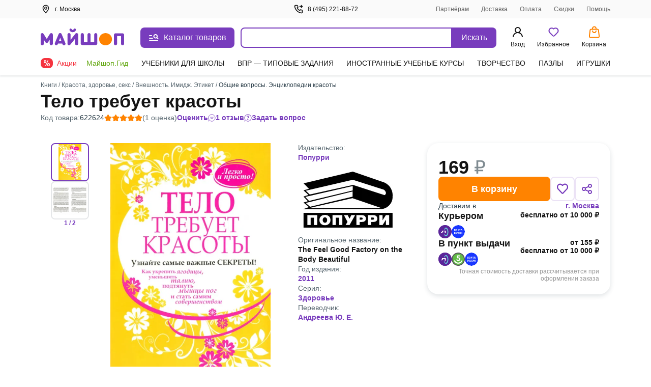

--- FILE ---
content_type: text/css
request_url: https://ssr.my-shop.ru/v3/20250525-32547/_nuxt/ButtonArrow.wORrL8BG.css
body_size: 8
content:
.button[data-v-e50fa29f]{align-items:center;background-color:#fff;border:none;border-radius:4px;color:var(--ms-Black);cursor:pointer;display:inline-flex;height:20px;justify-content:center;line-height:1;outline:none;padding:0;text-align:center;text-decoration:none;transition:all .3s;white-space:nowrap;width:20px}.button[data-v-e50fa29f]:focus,.button[data-v-e50fa29f]:hover{background-color:#fff;color:#783cbd}.button:focus>.icon[data-v-e50fa29f],.button:hover>.icon[data-v-e50fa29f]{border-color:#783cbd}.button>.icon[data-v-e50fa29f]{border:solid var(--ms-Black);border-width:0 2px 2px 0;display:inline-block;padding:2px;transition:border-color .3s}.button>.icon.arrow-up[data-v-e50fa29f]{transform:rotate(-135deg)}.button>.icon.arrow-right[data-v-e50fa29f]{transform:rotate(-45deg)}.button>.icon.arrow-down[data-v-e50fa29f]{transform:rotate(45deg)}.button>.icon.arrow-left[data-v-e50fa29f]{transform:rotate(135deg)}


--- FILE ---
content_type: text/css
request_url: https://ssr.my-shop.ru/v3/20250525-32547/_nuxt/HelpPane.k0FJ8S3_.css
body_size: -32
content:
.nav[data-v-a741c8f6]{background:#fff;border-radius:8px;margin-bottom:16px;padding:16px}@media screen and (min-width:768px){.nav[data-v-a741c8f6]{max-width:298px;min-width:232px}}@media screen and (min-width:1200px){.nav[data-v-a741c8f6]{max-width:355px}}.nav .h2[data-v-a741c8f6]{color:var(--ms-Black);font-size:18px;line-height:24px;margin:0 0 8px}.item[data-v-a741c8f6]{color:#40515b;display:block;transition:color .3s}.item[data-v-a741c8f6]:not(:last-child){margin-bottom:8px}.item[data-v-a741c8f6]:hover{color:#783cbd}


--- FILE ---
content_type: text/css
request_url: https://ssr.my-shop.ru/v3/20250525-32547/_nuxt/discounts.uZzVXtwa.css
body_size: 106
content:
._until-promo_1eo15_1{color:#616161;font-size:24px;font-weight:600;line-height:40px;margin-left:14px;text-decoration-line:line-through}._text_1eo15_10{font-weight:600;margin-bottom:8px;margin-top:16px}._timer_1eo15_16{display:flex;margin-bottom:16px}._time_1eo15_16{align-items:center;background-color:#783cbd;border-radius:8px;color:#fff;display:flex;font-size:40px;height:46px;justify-content:center;line-height:40px;padding-bottom:4px;width:56px}._colon_1eo15_35{color:#783cbd;font-size:40px;line-height:40px;text-align:center;width:15px}.row[data-v-c75a66b3]{display:flex;flex-wrap:wrap;margin-left:-8px;margin-right:-8px}.row>.col[data-v-c75a66b3]{flex:0 0 calc(100% - 16px);margin:8px;max-width:calc(100% - 16px);width:100%}@media screen and (min-width:600px){.row>.col[data-v-c75a66b3]{flex:0 0 calc(50% - 16px);max-width:calc(50% - 16px)}}.card[data-v-c75a66b3]{border:1px solid var(--ms-Borders);border-radius:8px;padding:16px}.percent[data-v-c75a66b3]{color:#783cbd;font-size:40px;font-weight:700;line-height:48px;margin-bottom:12px;margin-top:16px}


--- FILE ---
content_type: text/css
request_url: https://ssr.my-shop.ru/v3/20250525-32547/_nuxt/options.MOT0Ii1t.css
body_size: 1063
content:
.control[data-v-48e0f17e]{display:inline-block;max-width:100%;position:relative;vertical-align:top;width:100%}.control[data-v-48e0f17e]:after{border-bottom:3px solid var(--ms-Black);border-left:3px solid var(--ms-Black);border-radius:2px;content:" ";display:block;height:9px;margin-top:-6px;pointer-events:none;position:absolute;right:18px;top:50%;transform:rotate(-45deg);transform-origin:center;width:9px;z-index:2}.select[data-v-48e0f17e]{-webkit-appearance:none;-moz-appearance:none;appearance:none;background-color:transparent;border:2px solid #e5e7e9;border-radius:8px;box-sizing:border-box;color:var(--ms-Black);cursor:pointer;display:block;font-size:14px;font-style:normal;font-weight:400;line-height:20px;max-width:100%;outline:none;padding:10px 40px 10px 12px;position:relative;width:100%;z-index:1}.select[data-v-48e0f17e]:focus{background-color:#fff}.select.has-label.active+.label[data-v-48e0f17e],.select.has-label:focus+.label[data-v-48e0f17e]{cursor:pointer;display:block;transform:translate(0) scale(1);z-index:1}.select.active+.label[data-v-48e0f17e]{display:none}.label[data-v-48e0f17e]{background:#fff;color:#616161;cursor:pointer;font-size:12px;left:12px;line-height:14px;max-width:66.66%;overflow:hidden;padding:0 5px;position:absolute;text-overflow:ellipsis;top:-12px;touch-action:manipulation;transform:translateY(27px) scale(1.2);transform-origin:left bottom;transition:all .2s;white-space:nowrap;z-index:0}.block-body h3.h3[data-v-b8facdea]{margin-bottom:20px}.h4[data-v-b8facdea]{font-size:16px;line-height:24px;margin-bottom:14px;margin-top:0}.form__content[data-v-b8facdea]{background:#fff;border-radius:8px;margin-bottom:16px;padding:16px 8px 24px}@media (min-width:768px){.form__content[data-v-b8facdea]{padding-left:16px;padding-right:16px}}.sex-btn[data-v-b8facdea]{border:1px solid var(--ms-Borders);border-radius:8px}.sex-btn .sex-btn__inner[data-v-b8facdea]{color:#7f8b91;cursor:pointer;padding:13px 12px;position:relative}.sex-btn.focused[data-v-b8facdea]{border:1px solid #783cbd}.sex-btn.focused .sex-btn__img[data-v-b8facdea]{display:block}.sex-btn.focused .sex-btn__inner[data-v-b8facdea]{color:#783cbd}.sex-btn__input[data-v-b8facdea]{display:none;height:100%;left:0;margin:0;position:absolute;top:0;width:100%}.sex-btn__icon[data-v-b8facdea]{position:absolute;right:16px;top:18px}.sex-btn__img[data-v-b8facdea]{display:none}.field-body[data-v-b8facdea]{display:flex;flex-direction:row}.field-body>.field[data-v-b8facdea]{flex-grow:1;margin-bottom:0}.field-body>.field[data-v-b8facdea]:not(:last-child){margin-right:8px}.w-92[data-v-b8facdea]{width:92px}.w-80[data-v-b8facdea]{width:80px}.w-139[data-v-b8facdea]{max-width:139px;width:100px}.tabs[data-v-b8facdea]{background-color:#fff;border-radius:8px;display:flex;justify-content:space-between;margin:8px 0;padding:0 16px}@media (min-width:768px){.tabs[data-v-b8facdea]{justify-content:flex-start}}.tab[data-v-b8facdea]{cursor:pointer;padding:10px;position:relative;text-align:center;width:50%}@media (min-width:768px){.tab[data-v-b8facdea]{margin:0 24px 0 0;padding:10px 0;text-align:left;width:auto}}.tab[data-v-b8facdea]:before{background-color:#783cbd;border-radius:2px;content:" ";height:2px;left:0;opacity:0;position:absolute;top:0;width:100%}.tab.active[data-v-b8facdea]:before{opacity:1}.social[data-v-b8facdea]{max-width:504px}.social__content[data-v-b8facdea]{background:#fff;border-radius:8px;margin-bottom:16px;padding:16px 12px 24px}@media (min-width:768px){.social__content[data-v-b8facdea]{padding:32px 24px 24px}}.remove[data-v-b8facdea]{margin-top:-5px;padding-left:22px}.remove-modal[data-v-b8facdea]{align-items:center;display:flex;flex-direction:column;text-align:center}.remove-modal-body[data-v-b8facdea]{max-width:290px}.remove-btns[data-v-b8facdea]{align-items:center;display:flex;flex-wrap:nowrap;gap:8px;justify-content:center}.remove-btn[data-v-b8facdea]{border:none;border-radius:8px;font-size:22px;font-weight:600;line-height:26px;opacity:1;padding:12px 22px;transition:opacity .2s linear;width:100%}.remove-btn[data-v-b8facdea]:hover{cursor:pointer;opacity:.8}.remove-btn-yes[data-v-b8facdea]{background:#d9d9d9}.remove-btn-no[data-v-b8facdea]{background:#ff532e;color:#fff}.remove-title[data-v-b8facdea]{font-size:22px;font-weight:700;line-height:29px;margin:14px 0}.remove-content[data-v-b8facdea]{font-size:18px;line-height:24px;margin:0 0 14px}


--- FILE ---
content_type: text/javascript
request_url: https://ssr.my-shop.ru/v3/20250525-32547/_nuxt/check-auth.XfbXcDGo.js
body_size: -244
content:
import{a_ as a,h as o,n as i}from"./entry.k3YFGI87.js";const s=a((e,n)=>{const{isLogin:t}=o();if(!t)return i({name:"login",redirect:e.fullPath})});export{s as default};


--- FILE ---
content_type: text/javascript
request_url: https://ssr.my-shop.ru/v3/20250525-32547/_nuxt/InputRadio.HDRUMa2P.js
body_size: 185
content:
import{_ as l,a as i,c as o,b as a,d as n}from"./entry.k3YFGI87.js";const d="_radio_1xrte_1",c="_span_1xrte_5",u="_input_1xrte_18",_={radio:d,"is-small":"_is-small_1xrte_5",span:c,"is-medium":"_is-medium_1xrte_10",input:u},r={name:"UiInputRadio",props:{checked:{type:Boolean,default:!1},label:{type:String,default:""},size:{type:String,default:"is-medium",validator:e=>["is-medium","is-small"].includes(e)},name:{type:String,default:""},modelValue:{type:String,default:""}}},m=["name","value","checked"],p=["innerHTML"];function y(e,t,s,h,g,k){return i(),o("label",{class:n([e.$style[s.size],e.$style.radio])},[a("input",{class:n(e.$style.input),type:"radio",name:s.name,value:s.modelValue,checked:s.checked,onChange:t[0]||(t[0]=$=>e.$emit("change"))},null,42,m),a("span",{class:n(e.$style.span)},[a("span",{innerHTML:s.label},null,8,p)],2)],2)}const f={$style:_},v=l(r,[["render",y],["__cssModules",f]]);export{v as _};


--- FILE ---
content_type: text/javascript
request_url: https://ssr.my-shop.ru/v3/20250525-32547/_nuxt/ButtonArrow.PYsU17-_.js
body_size: 10
content:
import{_ as c,j as r,a as e,m as u,f as i,c as l,d as a,p as d,v as m,k as f,aR as p}from"./entry.k3YFGI87.js";const y={__name:"ButtonArrow",props:{nativeType:{type:String,default:"button",validator:t=>["button","submit","reset"].includes(t)},tag:{type:String,default:"button"},icon:{type:String,default:""}},setup(t){const n=t,o=r(()=>[{"is-icon":n.icon}]);return(s,_)=>(e(),u(p(t.tag),{class:a([f(o),"button"]),type:t.nativeType},{default:i(()=>[t.icon?(e(),l("i",{key:0,class:a(["icon",t.icon])},null,2)):d("",!0),m(s.$slots,"default",{},void 0,!0)]),_:3},8,["class","type"]))}},b=c(y,[["__scopeId","data-v-e50fa29f"]]);export{b as _};


--- FILE ---
content_type: text/javascript
request_url: https://ssr.my-shop.ru/v3/20250525-32547/_nuxt/PopupModal.gXCnihMm.js
body_size: 345
content:
import{_ as d}from"./Close.EMshlHyE.js";import{_ as c,E as r,L as p,a as i,m as _,f as u,c as m,M as f,N as h,b as l,t as k,e as C,v as g,p as w,ac as y}from"./entry.k3YFGI87.js";const B={name:"ModalPopupModal",props:{isClickArea:{type:Boolean,default:!0},isEscHandler:{type:Boolean,default:!0},closeOnClickOutside:{type:Boolean,default:!0}},data(){return{isVisible:!1,title:""}},methods:{...r(p,{toggleModal:"toggle"}),open(o){this.title=o,this.isVisible=!0},close(){this.title="",this.isVisible=!1,this.toggleModal({name:null}),this.$emit("popup-closed")},clickAreaHandl(){this.isClickArea&&this.closeOnClickOutside&&this.close()}}},M={class:"popup-modal__window"},V={class:"popup-modal__window__header"},v={class:"h2"};function A(o,e,b,x,a,s){const n=d;return i(),_(y,{name:"fade"},{default:u(()=>[a.isVisible?(i(),m("div",{key:0,class:"popup-modal",onClick:e[1]||(e[1]=f((...t)=>s.clickAreaHandl&&s.clickAreaHandl(...t),["self"])),onKeyup:e[2]||(e[2]=h((...t)=>s.close&&s.close(...t),["esc"]))},[l("div",M,[l("div",V,[l("h2",v,k(a.title),1),C(n,{onClick:e[0]||(e[0]=t=>s.close())})]),g(o.$slots,"default",{},void 0,!0)])],32)):w("",!0)]),_:3})}const O=c(B,[["render",A],["__scopeId","data-v-5772d589"]]);export{O as _};


--- FILE ---
content_type: text/javascript
request_url: https://ssr.my-shop.ru/v3/20250525-32547/_nuxt/InputTextarea.TqMEfXDg.js
body_size: 1044
content:
import{_ as f,a as r,c as o,b as c,d as n,ab as m,t as u,p as d}from"./entry.k3YFGI87.js";const p="_textarea_14o52_1",y={textarea:p,"is-expanded":"_is-expanded_14o52_1"},g={props:{modelValue:{type:[String,Number],default:""},modelModifiers:{type:Object,default:()=>({})},type:{type:String,default:"text"},label:{type:String,default:""},name:{type:String,default:""},placeholder:{type:String,default:" "},required:{type:Boolean,default:!1},validations:{type:Boolean,default:null},readonly:{type:[String,Boolean],default:!1},message:{type:String,default:""},info:{type:String,default:""},min:{type:String},max:{type:String},rules:{type:Array,default:()=>[]},autocomplete:{type:String,default:"on"},expanded:{type:Boolean,default:!1},autofocus:{type:Boolean,default:!1},autosize:{type:Boolean,default:!1},field:{type:Boolean,default:!0},rows:{type:Number,default:null},icons:{type:Boolean,default:!0},maxlength:{type:Number,default:null}},data(){return{valid:null,error:"",prevInputState:"",val:null,maxHeightScroll:!1,height:"auto",minHeight:70}},computed:{errorMessage(){return this.error||this.message},rootClasses(){return[{field:this.field,"is-expanded":this.expanded,success:this.valid,error:this.valid===!1,icons:this.icons}]},computedStyles(){return this.autosize?{height:this.height}:{}}},watch:{value(){this.$nextTick(this.resize)},validations(e){e===!1?this.valid=!1:this.validate()},autosize(e){e&&this.resize()}},mounted(){this.resize()},methods:{validate(){const e=this.modelValue,a=[];return this.valid=e===null?null:!!e,this.rules.length>0&&(this.rules.forEach(t=>{const s=typeof t=="function"?t(e):t;(s===!1||typeof s=="string")&&(a.push(s||""),this.error=s)}),this.valid=a.length===0),this.$emit("validations",this.valid),this.valid},inputHandler(e){e.ctrlKey&&e.keyCode===90?(e.target.value=this.prevInputState,e.target.focus()):e.ctrlKey&&e.keyCode===86?setTimeout(()=>{this.$emit("update:modelValue",e.target.value.trim()),this.prevInputState=e.target.value.trim()},200):e.keyCode!==8&&e.keyCode!==46&&setTimeout(()=>{this.prevInputState=e.target.value.trim()},200)},resize(){return this.height="auto",this.$nextTick(()=>{let e=this.$refs.inputTextarea.scrollHeight+1;this.minHeight&&(e=e<this.minHeight?this.minHeight:e),this.height=e+"px"}),this}}},v=["autofocus","placeholder","name","value","rows","maxlength"],x={key:1,class:"body-12 text-Myshop-Red mt-6"};function _(e,a,t,s,h,l){return r(),o("div",{class:n(l.rootClasses)},[c("textarea",{id:"inputTextarea",ref:"inputTextarea",autofocus:t.autofocus,class:n([e.$style.textarea,t.expanded&&e.$style["is-expanded"]]),style:m(l.computedStyles),placeholder:t.placeholder,name:t.name,value:t.modelValue,rows:t.rows,maxlength:t.maxlength,onInput:a[0]||(a[0]=i=>e.$emit("update:modelValue",i.target.value)),onFocus:a[1]||(a[1]=(...i)=>l.resize&&l.resize(...i))},null,46,v),t.label?(r(),o("label",{key:0,for:"inputTextarea",class:n({required:t.required})},u(t.label),3)):d("",!0),l.errorMessage&&h.valid===!1?(r(),o("div",x,u(l.errorMessage),1)):d("",!0)],2)}const S={$style:y},z=f(g,[["render",_],["__cssModules",S],["__scopeId","data-v-64f61bed"]]);export{z as _};
